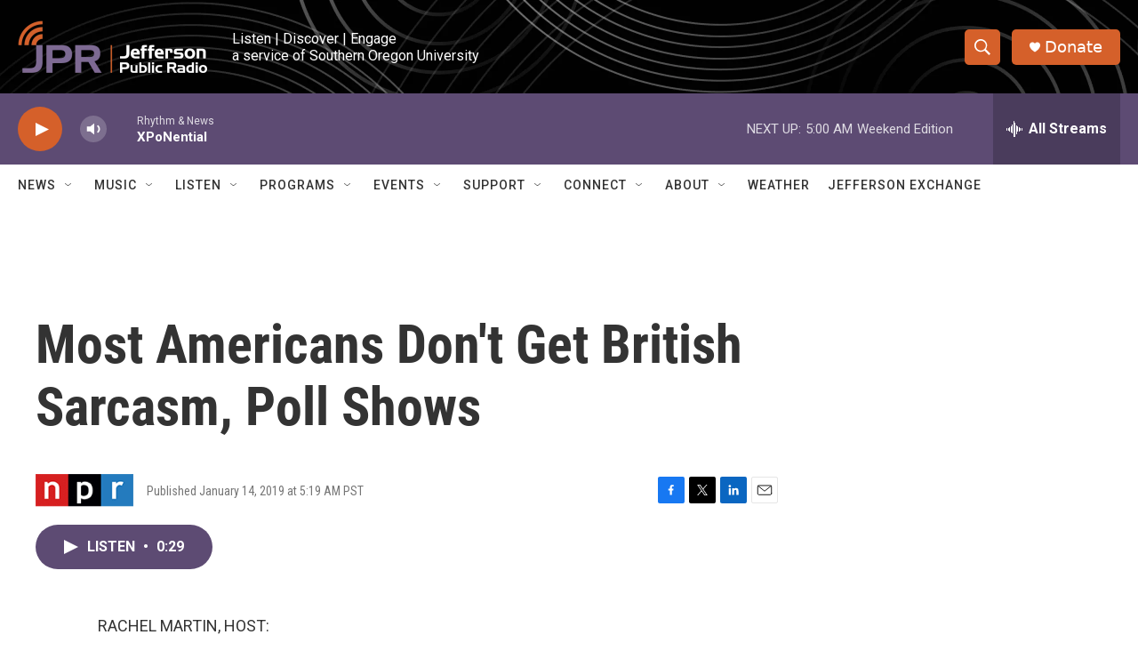

--- FILE ---
content_type: text/html; charset=utf-8
request_url: https://www.google.com/recaptcha/api2/aframe
body_size: 266
content:
<!DOCTYPE HTML><html><head><meta http-equiv="content-type" content="text/html; charset=UTF-8"></head><body><script nonce="yaJFiJARxBCrrbDoTgis8Q">/** Anti-fraud and anti-abuse applications only. See google.com/recaptcha */ try{var clients={'sodar':'https://pagead2.googlesyndication.com/pagead/sodar?'};window.addEventListener("message",function(a){try{if(a.source===window.parent){var b=JSON.parse(a.data);var c=clients[b['id']];if(c){var d=document.createElement('img');d.src=c+b['params']+'&rc='+(localStorage.getItem("rc::a")?sessionStorage.getItem("rc::b"):"");window.document.body.appendChild(d);sessionStorage.setItem("rc::e",parseInt(sessionStorage.getItem("rc::e")||0)+1);localStorage.setItem("rc::h",'1768651829936');}}}catch(b){}});window.parent.postMessage("_grecaptcha_ready", "*");}catch(b){}</script></body></html>